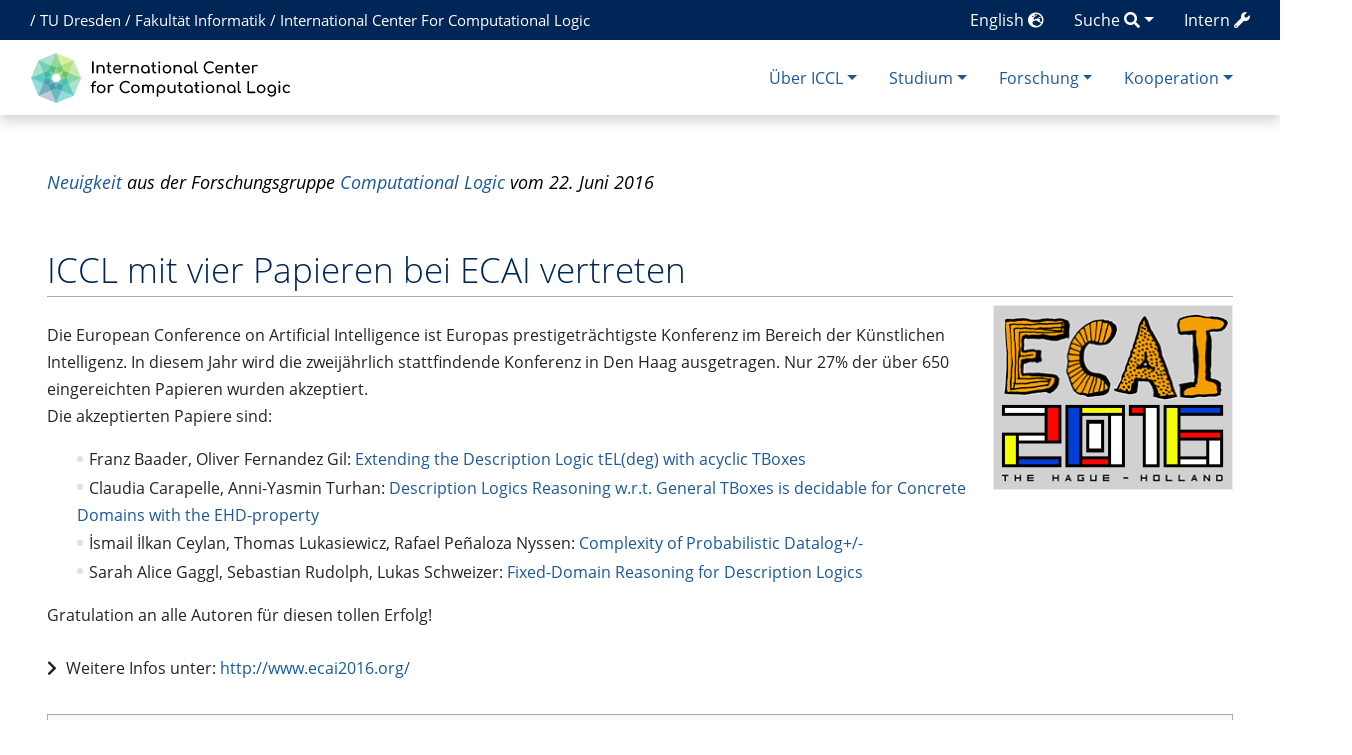

--- FILE ---
content_type: text/html; charset=UTF-8
request_url: https://iccl.inf.tu-dresden.de/web/News22
body_size: 25162
content:
<!DOCTYPE html>
<html class="client-nojs" lang="de" dir="ltr">
<head>
<meta charset="UTF-8">
<title>ICCL mit vier Papieren bei ECAI vertreten – International Center for Computational Logic</title>
<script>document.documentElement.className="client-js";RLCONF={"wgBreakFrames":false,"wgSeparatorTransformTable":[",\t.",".\t,"],"wgDigitTransformTable":["",""],"wgDefaultDateFormat":"dmy","wgMonthNames":["","Januar","Februar","März","April","Mai","Juni","Juli","August","September","Oktober","November","Dezember"],"wgRequestId":"b3fa520faa19e7506b8a482b","wgCanonicalNamespace":"","wgCanonicalSpecialPageName":false,"wgNamespaceNumber":0,"wgPageName":"News22","wgTitle":"News22","wgCurRevisionId":20618,"wgRevisionId":20618,"wgArticleId":8027,"wgIsArticle":true,"wgIsRedirect":false,"wgAction":"view","wgUserName":null,"wgUserGroups":["*"],"wgCategories":["Neuigkeit"],"wgPageViewLanguage":"de","wgPageContentLanguage":"de","wgPageContentModel":"wikitext","wgRelevantPageName":"News22","wgRelevantArticleId":8027,"wgIsProbablyEditable":false,"wgRelevantPageIsProbablyEditable":false,"wgRestrictionEdit":[],"wgRestrictionMove":[],"wgPageFormsTargetName":null,"wgPageFormsAutocompleteValues":[],"wgPageFormsAutocompleteOnAllChars":false,"wgPageFormsFieldProperties":[],"wgPageFormsCargoFields":[],"wgPageFormsDependentFields":[],"wgPageFormsCalendarValues":[],"wgPageFormsCalendarParams":[],"wgPageFormsCalendarHTML":null,"wgPageFormsGridValues":[],"wgPageFormsGridParams":[],"wgPageFormsContLangYes":null,"wgPageFormsContLangNo":null,"wgPageFormsContLangMonths":[],"wgPageFormsHeightForMinimizingInstances":-1,"wgPageFormsDelayReload":false,"wgPageFormsShowOnSelect":[],"wgPageFormsScriptPath":"/w/extensions/PageForms","edgValues":[],"wgPageFormsEDSettings":null,"wgAmericanDates":false,"srfFilteredConfig":null,"egMapsScriptPath":"/w/extensions/Maps/","egMapsDebugJS":false,"egMapsAvailableServices":["leaflet","googlemaps3"],"egMapsLeafletLayersApiKeys":{"MapBox":"","MapQuestOpen":"","Thunderforest":"","GeoportailFrance":""}};
RLSTATE={"site.styles":"ready","user.styles":"ready","user":"ready","user.options":"loading","skins.chameleon":"ready","zzz.ext.bootstrap.styles":"ready","ext.srf.styles":"ready"};RLPAGEMODULES=["ext.smw.styles","smw.entityexaminer","site","mediawiki.page.ready","ext.bootstrap.scripts","ext.smw.purge"];</script>
<script>(RLQ=window.RLQ||[]).push(function(){mw.loader.impl(function(){return["user.options@12s5i",function($,jQuery,require,module){mw.user.tokens.set({"patrolToken":"+\\","watchToken":"+\\","csrfToken":"+\\"});
}];});});</script>
<link rel="stylesheet" href="/w/load.php?lang=de&amp;modules=ext.srf.styles%7Cskins.chameleon%7Czzz.ext.bootstrap.styles&amp;only=styles&amp;skin=chameleon">
<script async="" src="/w/load.php?lang=de&amp;modules=startup&amp;only=scripts&amp;raw=1&amp;skin=chameleon"></script>
<style>#mw-indicator-mw-helplink {display:none;}</style><style>/* Hide elements in language en */.lang-en{display: none !important;}.only-logged-in{display: none;}</style>
<meta name="ResourceLoaderDynamicStyles" content="">
<link rel="stylesheet" href="/w/load.php?lang=de&amp;modules=site.styles&amp;only=styles&amp;skin=chameleon">
<meta name="generator" content="MediaWiki 1.43.1">
<meta name="robots" content="max-image-preview:standard">
<meta name="format-detection" content="telephone=no">
<meta name="viewport" content="width=1120">
<meta name="viewport" content="width=device-width, initial-scale=1, shrink-to-fit=no">
<link rel="alternate" type="application/rdf+xml" title="News22" href="/w/index.php?title=Spezial:RDF_exportieren/News22&amp;xmlmime=rdf">
<link rel="search" type="application/opensearchdescription+xml" href="/w/rest.php/v1/search" title="International Center for Computational Logic (de)">
<link rel="EditURI" type="application/rsd+xml" href="//iccl.inf.tu-dresden.de/w/api.php?action=rsd">
<link rel="alternate" type="application/atom+xml" title="Atom-Feed für „International Center for Computational Logic“" href="/w/index.php?title=Spezial:Letzte_%C3%84nderungen&amp;feed=atom">
<!-- Begin Extension:CSS --><link rel="stylesheet" href="[data-uri]"><!-- End Extension:CSS -->
	<meta property="og:type" content="article">

	<meta property="og:site_name" content="International Center for Computational Logic">

	<meta property="og:title" content="ICCL mit  vier Papieren bei ECAI vertreten">

	<meta property="og:url" content="//iccl.inf.tu-dresden.de/web/News22">

<!-- Helpers for finding favicons. Generated with http://realfavicongenerator.net. Inserted manually with a hook for BeforePageDisplay. -->
<link rel="apple-touch-icon" sizes="180x180" href="/apple-touch-icon.png?v=693Q03N3RA">
<link rel="icon" type="image/png" sizes="32x32" href="/favicon-32x32.png?v=693Q03N3RA">
<link rel="icon" type="image/png" sizes="16x16" href="/favicon-16x16.png?v=693Q03N3RA">
<link rel="manifest" href="/site.webmanifest?v=693Q03N3RA">
<link rel="mask-icon" href="/safari-pinned-tab.svg?v=693Q03N3RA" color="#5bbad5">
<link rel="shortcut icon" href="/favicon.ico?v=693Q03N3RA">
<meta name="msapplication-TileColor" content="#00aba9">
<meta name="theme-color" content="#ffffff">
<link rel="alternate" hreflang="en" href="//iccl.inf.tu-dresden.de/web/News22/en" />

</head>
<body class="mediawiki ltr sitedir-ltr mw-hide-empty-elt ns-0 ns-subject page-News22 rootpage-News22 layout-layout skin-chameleon action-view">
	<div class="topbar">
		<div class="container">
			<div class="d-inline-block d-md-none" style="color: white; font-size: 95%; position: relative; top: 0px; left: 0px; " role="banner">
				<a href="http://tu-dresden.de/" title="TU Dresden" style="padding: 0px;">TU Dresden</a>
			</div>
			<div class="d-none d-md-inline-block d-lg-none" style="color: white; font-size: 95%; position: relative; top: 0px; left: 0px; " role="banner">
				/
				<a href="http://tu-dresden.de/" title="TU Dresden" style="padding: 0px;">TU Dresden</a>
				/
				<a href="http://www.inf.tu-dresden.de" title="Fakultät Informatik" style="padding: 0px;"><span class="lang-de">Informatik</span><span class="lang-en">Computer Science</span></a>
				/
				<a href="https://iccl.inf.tu-dresden.de" title="International Center For Computational Logic" style="padding: 0px;">ICCL</a>
			</div>
			<div class="d-none d-lg-inline-block" style="color: white; font-size: 95%; position: relative; top: 0px; left: 15px; " role="banner">
				/
				<a href="http://tu-dresden.de/" title="TU Dresden" style="padding: 0px;">TU Dresden</a>
				/
				<a href="http://www.inf.tu-dresden.de" title="Fakultät Informatik" style="padding: 0px;"><span class="lang-de">Fakultät Informatik</span><span class="lang-en">Faculty of Computer Science</span></a>
				/
				<a href="https://iccl.inf.tu-dresden.de" title="International Center For Computational Logic" style="padding: 0px;">International Center For Computational Logic</a>
			</div>
			
			<div class="dropdown pull-right only-logged-in">
			<a href="#" class="dropdown-toggle" data-toggle="dropdown">Account <span class="fas fa-user"></span></a>
			<!-- personal tools -->
			<div class="p-personal tud-blue dropdown-menu" id="p-personal" >
				<ul class="p-personal-tools" >
					<li id="pt-login" class="mw-list-item"><a href="/w/index.php?title=Spezial:Anmelden&amp;returnto=News22" title="Sich anzumelden wird gerne gesehen, ist jedoch nicht zwingend erforderlich. [o]" accesskey="o" class="pt-login">Anmelden</a></li>
				</ul>
			</div>

			<div class="newtalk-notifier pull-right">
			</div>
		</div>
			<div class="dropdown pull-right only-logged-in">
			<a href="#" class="dropdown-toggle" data-toggle="dropdown">Edit tools <span class="fas fa-edit"></span></a>
			<!-- Content navigation -->
			<div class="tud-blue pagetools dropdown-menu p-contentnavigation" id="p-contentnavigation">
				<!-- namespaces -->
				<div id="p-namespaces" class="p-namespaces">
					<div class="tab-group">
						<div id="ca-talk" class="new mw-list-item"><a href="/w/index.php?title=Diskussion:News22&amp;action=edit&amp;redlink=1" rel="discussion" class="new ca-talk" title="Diskussion zum Seiteninhalt (Seite nicht vorhanden) [t]" accesskey="t">Diskussion</a></div>
					</div>
				</div>
				<!-- views -->
				<div id="p-views" class="p-views">
					<div class="tab-group">
						<div id="ca-formedit" class="mw-list-item"><a href="/w/index.php?title=News22&amp;action=formedit" title="Diese Seite mit einem Formular bearbeiten [&amp;]" accesskey="&amp;" class="ca-formedit">Formular anzeigen</a></div>
						<div id="ca-viewsource" class="mw-list-item"><a href="/w/index.php?title=News22&amp;action=edit" title="Diese Seite ist geschützt. Ihr Quelltext kann dennoch angesehen und kopiert werden. [e]" accesskey="e" class="ca-viewsource">Quelltext anzeigen</a></div>
						<div id="ca-history" class="mw-list-item"><a href="/w/index.php?title=News22&amp;action=history" title="Frühere Versionen dieser Seite listen [h]" accesskey="h" class="ca-history">Versionsgeschichte</a></div>
					</div>
				</div>
				<!-- actions -->
				<div id="p-actions" class="p-actions">
					<div class="tab-group">
						<div id="ca-purge" class="is-disabled mw-list-item"><a href="/w/index.php?title=News22&amp;action=purge" class="is-disabled ca-purge">Neu laden</a></div>
					</div>
				</div>
			</div>
		</div>
			<div class="pull-right"><a href="https://iccl.inf.tu-dresden.de/web/Spezial:UserLogin" class="only-logged-out"><span class="d-none d-sm-inline">Intern</span> <span class="fas fa-wrench"></span></a>
			</div>
			<div class="dropdown pull-right">
			<a href="#" class="dropdown-toggle" data-toggle="dropdown"><span class="lang-de d-none d-sm-inline">Suche</span><span class="lang-en d-none d-sm-inline">Search</span> <span class="fas fa-search"></span></a>
			<!-- search form -->
			<div  id="p-search" class="p-search dropdown-menu" role="search"  >
				<form  id="searchform" class="mw-search" action="/w/index.php" >
					<input type="hidden" name="title" value=" Spezial:Suche" />
					<div class="input-group">
						<input type="search" name="search" placeholder="International Center for Computational Logic durchsuchen" aria-label="International Center for Computational Logic durchsuchen" autocapitalize="sentences" title="International Center for Computational Logic durchsuchen [f]" accesskey="f" id="searchInput" class="form-control">
						<div class="input-group-append">
							<button value="Seite" id="searchGoButton" name="go" type="submit" class="go-btn searchGoButton" aria-label="Gehe zu Seite" title="Gehe direkt zu der Seite mit genau diesem Namen, falls sie vorhanden ist."></button>
							<button value="Suchen" id="mw-searchButton" name="fulltext" type="submit" class="search-btn mw-searchButton" aria-label="Gehe zu Seite" title="Suche nach Seiten, die diesen Text enthalten"></button>
						</div>
					</div>
				</form>
			</div>
		</div>
			<div class="pull-right"><a href="//iccl.inf.tu-dresden.de/web/News22/en">English <span class="fas fa-globe-europe"></span></a>
			</div>
		</div>
	</div>
	<!-- navigation bar -->
	<div class="navbar-institute" style="min-height: 70px"><div class="container"><nav class="navbar navbar-expand-md justify-content-between" role="navigation" id="mw-navigation">
		<!-- logo and main page link -->
		<div id="p-logo" class="navbar-brand p-logo" role="banner">
			<a href="/web/International_Center_for_Computational_Logic" title="Hauptseite"><img src="/w/skins/local/resources/iccl.svg" alt="International Center for Computational Logic"></a>
		</div>
		<!-- Collapse button -->
		<button type="button" class="navbar-toggler" data-toggle="collapse" data-target="#div" aria-controls="div" aria-expanded="false" aria-label="Toggle navigation">
	</button>
		<div class="collapse navbar-collapse tud-nav" id="div">
			<!-- Über ICCL -->
			<div class="nav-item dropdown p-Über-ICCL-dropdown">
				<a href="#" class="nav-link dropdown-toggle p-Über-ICCL-toggle" data-toggle="dropdown" data-boundary="viewport">Über ICCL</a>
				<div class="dropdown-menu p-Über-ICCL" id="p-Über-ICCL">
					<div id="n-News-&amp;-Termine" class="mw-list-item"><a href="/web/News" class="nav-link n-News-&amp;-Termine">News &amp; Termine</a></div>
					<div id="n-Profil" class="mw-list-item"><a href="/web/Profil" class="nav-link n-Profil">Profil</a></div>
					<div id="n-Forschungsgruppen" class="mw-list-item"><a href="/web/Forschungsgruppen" class="nav-link n-Forschungsgruppen">Forschungsgruppen</a></div>
					<div id="n-Beschäftigte" class="mw-list-item"><a href="/web/Personen" class="nav-link n-Beschäftigte">Beschäftigte</a></div>
					<div id="n-Stellenangebote" class="mw-list-item"><a href="/web/Stellenangebote" class="nav-link n-Stellenangebote">Stellenangebote</a></div>
					<div id="n-Lage-und-Kontakt" class="mw-list-item"><a href="/web/Kontakt" class="nav-link n-Lage-und-Kontakt">Lage und Kontakt</a></div>
				</div>
			</div>
			<!-- Studium -->
			<div class="nav-item dropdown p-Studium-dropdown">
				<a href="#" class="nav-link dropdown-toggle p-Studium-toggle" data-toggle="dropdown" data-boundary="viewport">Studium</a>
				<div class="dropdown-menu p-Studium" id="p-Studium">
					<div id="n-Lehrveranstaltungen" class="mw-list-item"><a href="/web/Lehrveranstaltungen" class="nav-link n-Lehrveranstaltungen">Lehrveranstaltungen</a></div>
					<div id="n-Studienarbeiten" class="mw-list-item"><a href="/web/Studienarbeiten" class="nav-link n-Studienarbeiten">Studienarbeiten</a></div>
					<div id="n-Europäischer-Master" class="mw-list-item"><a href="/web/EMCL" class="nav-link n-Europäischer-Master">Europäischer Master</a></div>
					<div id="n-Internationaler-Master" class="mw-list-item"><a href="/web/MCL" class="nav-link n-Internationaler-Master">Internationaler Master</a></div>
				</div>
			</div>
			<!-- Forschung -->
			<div class="nav-item dropdown p-Forschung-dropdown">
				<a href="#" class="nav-link dropdown-toggle p-Forschung-toggle" data-toggle="dropdown" data-boundary="viewport">Forschung</a>
				<div class="dropdown-menu p-Forschung" id="p-Forschung">
					<div id="n-Forschungsfelder" class="mw-list-item"><a href="/web/Forschungsfelder" class="nav-link n-Forschungsfelder">Forschungsfelder</a></div>
					<div id="n-Forschungsprojekte" class="mw-list-item"><a href="/web/Forschungsprojekte" class="nav-link n-Forschungsprojekte">Forschungsprojekte</a></div>
					<div id="n-Publikationen" class="mw-list-item"><a href="/web/Ver%C3%B6ffentlichungen" class="nav-link n-Publikationen">Publikationen</a></div>
				</div>
			</div>
			<!-- Kooperation -->
			<div class="nav-item dropdown p-Kooperation-dropdown">
				<a href="#" class="nav-link dropdown-toggle p-Kooperation-toggle" data-toggle="dropdown" data-boundary="viewport">Kooperation</a>
				<div class="dropdown-menu p-Kooperation" id="p-Kooperation">
					<div id="n-Angebote" class="mw-list-item"><a href="/web/Angebote" class="nav-link n-Angebote">Angebote</a></div>
					<div id="n-Partner" class="mw-list-item"><a href="/web/Partner" class="nav-link n-Partner">Partner</a></div>
				</div>
			</div>

		</div>
	</nav></div></div>

	<div class="container">
		<div class="row">
			<div class="col">
				<!-- start the content area -->
				<div id="content" class="mw-body content"><a id="top" class="top"></a>
					<div id="mw-indicators" class="mw-indicators">
						<div id="mw-indicator-smw-entity-examiner" class="mw-indicator mw-indicator-smw-entity-examiner"><div class="smw-entity-examiner smw-indicator-vertical-bar-loader" data-subject="News22#0##" data-dir="ltr" data-uselang="" title="Eine Datenprüfung wird im Hintergrund ausgeführt."></div></div>
					</div>
						<div class="contentHeader">
						<!-- title of the page -->
						<h1 id="firstHeading" class="firstHeading">ICCL mit  vier Papieren bei ECAI vertreten</h1>
						<!-- tagline; usually goes something like "From WikiName" primary purpose of this seems to be for printing to identify the source of the content -->
						<div id="siteSub" class="siteSub">Aus International Center for Computational Logic</div>
						<!-- subtitle line; used for various things like the subpage hierarchy -->
						<div id="contentSub" class="small contentSub"><div id="mw-content-subtitle"></div></div><div id="jump-to-nav" class="mw-jump jump-to-nav">Wechseln zu:<a href="#mw-navigation">Navigation</a>, <a href="#p-search">Suche</a></div>
					</div>
					<div id="bodyContent" class="bodyContent">
						<!-- body text -->

						<div id="mw-content-text" class="mw-body-content"><div class="mw-content-ltr mw-parser-output" lang="de" dir="ltr"><div style="clear:both"></div><div style="margin-top: 2ex; margin-bottom: 4ex;"><h5 class="flat-top"><span class="mw-headline" id="Neuigkeit_aus_der_Forschungsgruppe_Computational_Logic_vom_22._Juni_2016"><i><a href="/web/News" title="News">Neuigkeit</a> aus der Forschungsgruppe <a href="/web/Computational_Logic" title="Computational Logic">Computational Logic</a> vom 22. Juni 2016</i></span></h5></div><h1 class="firstHeading">ICCL mit  vier Papieren bei ECAI vertreten</h1><figure class="mw-default-size mw-halign-right mw-image-border" typeof="mw:File"><a href="/web/Datei:Ecai-2016.gif" class="mw-file-description"><img src="/w/images/2/28/Ecai-2016.gif" decoding="async" width="240" height="185" class="mw-file-element" /></a><figcaption></figcaption></figure><div style="padding-top: 2ex; padding-bottom: 3ex;">Die European Conference on Artificial Intelligence ist Europas prestigeträchtigste Konferenz im Bereich der Künstlichen Intelligenz. In diesem Jahr wird die zweijährlich stattfindende Konferenz in Den Haag ausgetragen. Nur 27% der über 650 eingereichten Papieren wurden akzeptiert.
<p>Die akzeptierten Papiere sind:
</p>
<ul><li>Franz Baader, Oliver Fernandez Gil: <a href="/web/Inproceedings3092" title="Inproceedings3092">Extending the Description Logic tEL(deg) with acyclic TBoxes</a></li>
<li>Claudia Carapelle, Anni-Yasmin Turhan: <a href="/web/Inproceedings3090" title="Inproceedings3090">Description Logics Reasoning w.r.t. General TBoxes is decidable for Concrete Domains with the EHD-property</a></li>
<li>İsmail İlkan Ceylan, Thomas Lukasiewicz, Rafael Peñaloza Nyssen: <a href="/web/Inproceedings3093" title="Inproceedings3093">Complexity of Probabilistic Datalog+/-</a></li>
<li>Sarah Alice Gaggl, Sebastian Rudolph, Lukas Schweizer: <a href="/web/Inproceedings3091" title="Inproceedings3091">Fixed-Domain Reasoning for Description Logics</a></li></ul>
Gratulation an alle Autoren für  diesen tollen Erfolg!</div><ul class="link-list"><li>Weitere Infos unter: <a rel="nofollow" class="external free" href="http://www.ecai2016.org/">http://www.ecai2016.org/</a></li>
</ul>

<!-- 
NewPP limit report
Cached time: 20260123121300
Cache expiry: 86400
Reduced expiry: false
Complications: [no‐toc]
[SMW] In‐text annotation parser time: 0 seconds
CPU time usage: 0.023 seconds
Real time usage: 0.027 seconds
Preprocessor visited node count: 132/1000000
Post‐expand include size: 4400/4194304 bytes
Template argument size: 5047/4194304 bytes
Highest expansion depth: 10/100
Expensive parser function count: 0/100
Unstrip recursion depth: 0/20
Unstrip post‐expand size: 46/5000000 bytes
-->
<!--
Transclusion expansion time report (%,ms,calls,template)
100.00%   17.838      1 Vorlage:Neuigkeit
100.00%   17.838      1 -total
 47.66%    8.502      1 Vorlage:DisplayNeuigkeit
 22.08%    3.939      1 Vorlage:Main_heading
 16.21%    2.891      1 Vorlage:HideHeading1
  5.55%    0.990      1 Vorlage:Translate_date
  5.40%    0.964      1 MediaWiki:Portal_label_Aus_der_Forschungsgruppe
  5.27%    0.940      1 MediaWiki:Portal_label_Weitere_Infos_unter
-->

<!-- Saved in parser cache with key infsys-infsys:pcache:idhash:8027-0!canonical and timestamp 20260123121300 and revision id 20618. Rendering was triggered because: page-view
 -->
</div></div><div class="printfooter">
Abgerufen von „<a dir="ltr" href="https://iccl.inf.tu-dresden.de/w/index.php?title=News22&amp;oldid=20618">https://iccl.inf.tu-dresden.de/w/index.php?title=News22&amp;oldid=20618</a>“</div>

						<!-- end body text -->
						<!-- data blocks which should go somewhere after the body text, but not before the catlinks block-->
						
					</div>
					<!-- category links -->
					<div id="catlinks" class="catlinks" data-mw="interface"><div id="mw-normal-catlinks" class="mw-normal-catlinks"><a href="/web/Spezial:Kategorien" title="Spezial:Kategorien">Kategorie</a>: <ul><li><a href="/web/Kategorie:Neuigkeit" title="Kategorie:Neuigkeit">Neuigkeit</a></li></ul></div></div>
				</div>
			</div>
		</div>
		<div class="row">
			<div class="col">
				<!-- navigation bar -->
				<nav class="p-navbar collapsible small mb-2" role="navigation" id="mw-navigation-i9kxl2qy70">
					<div class="navbar-nav">
						<!-- toolbox -->
						<div id="t-whatlinkshere" class="nav-item mw-list-item"><a href="/web/Spezial:Linkliste/News22" title="Liste aller Seiten, die hierher verlinken [j]" accesskey="j" class="nav-link t-whatlinkshere">Links auf diese Seite</a></div>
						<div id="t-recentchangeslinked" class="nav-item mw-list-item"><a href="/web/Spezial:%C3%84nderungen_an_verlinkten_Seiten/News22" rel="nofollow" title="Letzte Änderungen an Seiten, die von hier verlinkt sind [k]" accesskey="k" class="nav-link t-recentchangeslinked">Änderungen an verlinkten Seiten</a></div>
						<div id="t-specialpages" class="nav-item mw-list-item"><a href="/web/Spezial:Spezialseiten" title="Liste aller Spezialseiten [q]" accesskey="q" class="nav-link t-specialpages">Spezialseiten</a></div>
						<div id="t-print" class="nav-item mw-list-item"><a href="javascript:print();" rel="alternate" title="Druckansicht dieser Seite [p]" accesskey="p" class="nav-link t-print">Druckversion</a></div>
						<div id="t-permalink" class="nav-item mw-list-item"><a href="/w/index.php?title=News22&amp;oldid=20618" title="Dauerhafter Link zu dieser Seitenversion" class="nav-link t-permalink">Permanenter Link</a></div>
						<div id="t-info" class="nav-item mw-list-item"><a href="/w/index.php?title=News22&amp;action=info" title="Weitere Informationen über diese Seite" class="nav-link t-info">Seiten­­informationen</a></div>
						<div id="t-smwbrowselink" class="nav-item mw-list-item"><a href="/web/Spezial:Durchsuchen/:News22" rel="search" class="nav-link t-smwbrowselink">Attribute anzeigen</a></div>
					</div>
				</nav>
			</div>
		</div>
		<div class="row">
			<div class="col">
				<!-- footer links -->
				<div id="footer-info" class="footer-info">
					<!-- info -->
					<div> Diese Seite wurde zuletzt am 22. Juni 2016 um 16:00 Uhr bearbeitet.</div>
				</div>
			</div>
		</div>
		<div class="row">
			<div class="col">
				<!-- places -->
				<div id="footer-places" class="footer-places">
					<div><a href="/web/ICCL:Datenschutz">Datenschutz</a></div>
					<div><a href="/web/ICCL:%C3%9Cber_International_Center_for_Computational_Logic">Über International Center for Computational Logic</a></div>
					<div><a href="/web/ICCL:Impressum">Impressum</a></div>
					<div><a href="//iccl.inf.tu-dresden.de/web/ICCL:Barrierefreiheit">Barrierefreiheit</a></div>
				</div>
			</div>
			<div class="col">
				<!-- footer icons -->
				<div id="footer-icons" class="footer-icons">
					<!-- poweredby -->
					<div><a href="https://www.mediawiki.org/" class="cdx-button cdx-button--fake-button cdx-button--size-large cdx-button--fake-button--enabled"><img src="/w/resources/assets/poweredby_mediawiki.svg" alt="Powered by MediaWiki" width="88" height="31" loading="lazy"></a></div>
					<div><a href="https://www.semantic-mediawiki.org/wiki/Semantic_MediaWiki" class="cdx-button cdx-button--fake-button cdx-button--size-large cdx-button--fake-button--enabled"><img src="/w/extensions/SemanticMediaWiki/res/smw/assets/logo_footer.svg" alt="Powered by Semantic MediaWiki" class="smw-footer" width="88" height="31" loading="lazy"></a></div>
				</div>
			</div>
		</div>
	</div><script>(RLQ=window.RLQ||[]).push(function(){mw.config.set({"wgBackendResponseTime":105,"wgPageParseReport":{"smw":{"limitreport-intext-parsertime":0},"limitreport":{"cputime":"0.023","walltime":"0.027","ppvisitednodes":{"value":132,"limit":1000000},"postexpandincludesize":{"value":4400,"limit":4194304},"templateargumentsize":{"value":5047,"limit":4194304},"expansiondepth":{"value":10,"limit":100},"expensivefunctioncount":{"value":0,"limit":100},"unstrip-depth":{"value":0,"limit":20},"unstrip-size":{"value":46,"limit":5000000},"timingprofile":["100.00%   17.838      1 Vorlage:Neuigkeit","100.00%   17.838      1 -total"," 47.66%    8.502      1 Vorlage:DisplayNeuigkeit"," 22.08%    3.939      1 Vorlage:Main_heading"," 16.21%    2.891      1 Vorlage:HideHeading1","  5.55%    0.990      1 Vorlage:Translate_date","  5.40%    0.964      1 MediaWiki:Portal_label_Aus_der_Forschungsgruppe","  5.27%    0.940      1 MediaWiki:Portal_label_Weitere_Infos_unter"]},"cachereport":{"timestamp":"20260123121300","ttl":86400,"transientcontent":false}}});});</script>
</body>
</html>